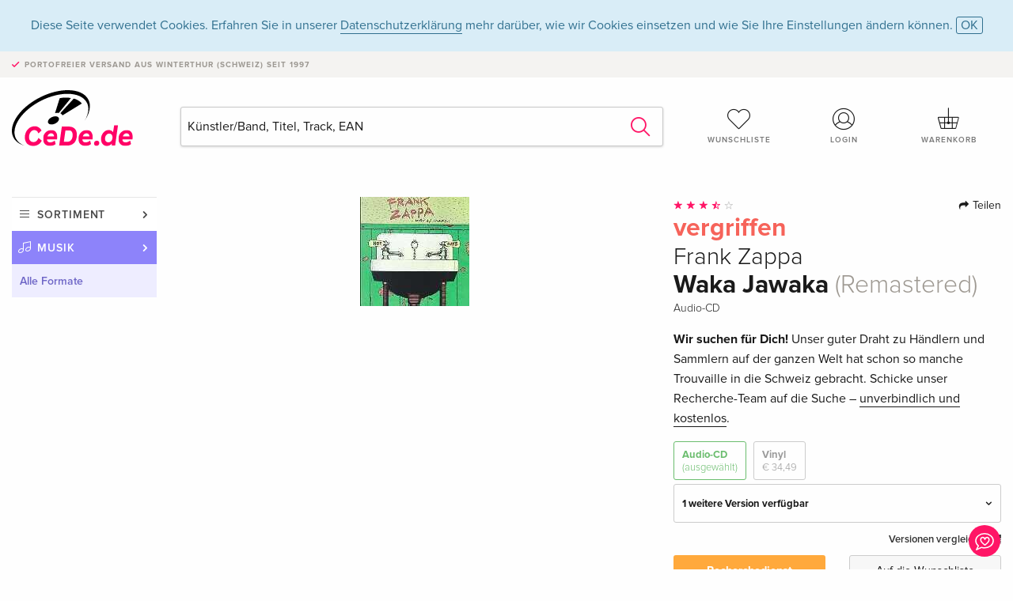

--- FILE ---
content_type: text/html; charset=utf-8
request_url: https://www.google.com/recaptcha/api2/anchor?ar=1&k=6Ld4PXUUAAAAADJ8fn0-nCd8na-T1vHZSfSyLLeQ&co=aHR0cHM6Ly93d3cuY2VkZS5kZTo0NDM.&hl=en&v=PoyoqOPhxBO7pBk68S4YbpHZ&size=invisible&anchor-ms=20000&execute-ms=30000&cb=1h2244sih11g
body_size: 48491
content:
<!DOCTYPE HTML><html dir="ltr" lang="en"><head><meta http-equiv="Content-Type" content="text/html; charset=UTF-8">
<meta http-equiv="X-UA-Compatible" content="IE=edge">
<title>reCAPTCHA</title>
<style type="text/css">
/* cyrillic-ext */
@font-face {
  font-family: 'Roboto';
  font-style: normal;
  font-weight: 400;
  font-stretch: 100%;
  src: url(//fonts.gstatic.com/s/roboto/v48/KFO7CnqEu92Fr1ME7kSn66aGLdTylUAMa3GUBHMdazTgWw.woff2) format('woff2');
  unicode-range: U+0460-052F, U+1C80-1C8A, U+20B4, U+2DE0-2DFF, U+A640-A69F, U+FE2E-FE2F;
}
/* cyrillic */
@font-face {
  font-family: 'Roboto';
  font-style: normal;
  font-weight: 400;
  font-stretch: 100%;
  src: url(//fonts.gstatic.com/s/roboto/v48/KFO7CnqEu92Fr1ME7kSn66aGLdTylUAMa3iUBHMdazTgWw.woff2) format('woff2');
  unicode-range: U+0301, U+0400-045F, U+0490-0491, U+04B0-04B1, U+2116;
}
/* greek-ext */
@font-face {
  font-family: 'Roboto';
  font-style: normal;
  font-weight: 400;
  font-stretch: 100%;
  src: url(//fonts.gstatic.com/s/roboto/v48/KFO7CnqEu92Fr1ME7kSn66aGLdTylUAMa3CUBHMdazTgWw.woff2) format('woff2');
  unicode-range: U+1F00-1FFF;
}
/* greek */
@font-face {
  font-family: 'Roboto';
  font-style: normal;
  font-weight: 400;
  font-stretch: 100%;
  src: url(//fonts.gstatic.com/s/roboto/v48/KFO7CnqEu92Fr1ME7kSn66aGLdTylUAMa3-UBHMdazTgWw.woff2) format('woff2');
  unicode-range: U+0370-0377, U+037A-037F, U+0384-038A, U+038C, U+038E-03A1, U+03A3-03FF;
}
/* math */
@font-face {
  font-family: 'Roboto';
  font-style: normal;
  font-weight: 400;
  font-stretch: 100%;
  src: url(//fonts.gstatic.com/s/roboto/v48/KFO7CnqEu92Fr1ME7kSn66aGLdTylUAMawCUBHMdazTgWw.woff2) format('woff2');
  unicode-range: U+0302-0303, U+0305, U+0307-0308, U+0310, U+0312, U+0315, U+031A, U+0326-0327, U+032C, U+032F-0330, U+0332-0333, U+0338, U+033A, U+0346, U+034D, U+0391-03A1, U+03A3-03A9, U+03B1-03C9, U+03D1, U+03D5-03D6, U+03F0-03F1, U+03F4-03F5, U+2016-2017, U+2034-2038, U+203C, U+2040, U+2043, U+2047, U+2050, U+2057, U+205F, U+2070-2071, U+2074-208E, U+2090-209C, U+20D0-20DC, U+20E1, U+20E5-20EF, U+2100-2112, U+2114-2115, U+2117-2121, U+2123-214F, U+2190, U+2192, U+2194-21AE, U+21B0-21E5, U+21F1-21F2, U+21F4-2211, U+2213-2214, U+2216-22FF, U+2308-230B, U+2310, U+2319, U+231C-2321, U+2336-237A, U+237C, U+2395, U+239B-23B7, U+23D0, U+23DC-23E1, U+2474-2475, U+25AF, U+25B3, U+25B7, U+25BD, U+25C1, U+25CA, U+25CC, U+25FB, U+266D-266F, U+27C0-27FF, U+2900-2AFF, U+2B0E-2B11, U+2B30-2B4C, U+2BFE, U+3030, U+FF5B, U+FF5D, U+1D400-1D7FF, U+1EE00-1EEFF;
}
/* symbols */
@font-face {
  font-family: 'Roboto';
  font-style: normal;
  font-weight: 400;
  font-stretch: 100%;
  src: url(//fonts.gstatic.com/s/roboto/v48/KFO7CnqEu92Fr1ME7kSn66aGLdTylUAMaxKUBHMdazTgWw.woff2) format('woff2');
  unicode-range: U+0001-000C, U+000E-001F, U+007F-009F, U+20DD-20E0, U+20E2-20E4, U+2150-218F, U+2190, U+2192, U+2194-2199, U+21AF, U+21E6-21F0, U+21F3, U+2218-2219, U+2299, U+22C4-22C6, U+2300-243F, U+2440-244A, U+2460-24FF, U+25A0-27BF, U+2800-28FF, U+2921-2922, U+2981, U+29BF, U+29EB, U+2B00-2BFF, U+4DC0-4DFF, U+FFF9-FFFB, U+10140-1018E, U+10190-1019C, U+101A0, U+101D0-101FD, U+102E0-102FB, U+10E60-10E7E, U+1D2C0-1D2D3, U+1D2E0-1D37F, U+1F000-1F0FF, U+1F100-1F1AD, U+1F1E6-1F1FF, U+1F30D-1F30F, U+1F315, U+1F31C, U+1F31E, U+1F320-1F32C, U+1F336, U+1F378, U+1F37D, U+1F382, U+1F393-1F39F, U+1F3A7-1F3A8, U+1F3AC-1F3AF, U+1F3C2, U+1F3C4-1F3C6, U+1F3CA-1F3CE, U+1F3D4-1F3E0, U+1F3ED, U+1F3F1-1F3F3, U+1F3F5-1F3F7, U+1F408, U+1F415, U+1F41F, U+1F426, U+1F43F, U+1F441-1F442, U+1F444, U+1F446-1F449, U+1F44C-1F44E, U+1F453, U+1F46A, U+1F47D, U+1F4A3, U+1F4B0, U+1F4B3, U+1F4B9, U+1F4BB, U+1F4BF, U+1F4C8-1F4CB, U+1F4D6, U+1F4DA, U+1F4DF, U+1F4E3-1F4E6, U+1F4EA-1F4ED, U+1F4F7, U+1F4F9-1F4FB, U+1F4FD-1F4FE, U+1F503, U+1F507-1F50B, U+1F50D, U+1F512-1F513, U+1F53E-1F54A, U+1F54F-1F5FA, U+1F610, U+1F650-1F67F, U+1F687, U+1F68D, U+1F691, U+1F694, U+1F698, U+1F6AD, U+1F6B2, U+1F6B9-1F6BA, U+1F6BC, U+1F6C6-1F6CF, U+1F6D3-1F6D7, U+1F6E0-1F6EA, U+1F6F0-1F6F3, U+1F6F7-1F6FC, U+1F700-1F7FF, U+1F800-1F80B, U+1F810-1F847, U+1F850-1F859, U+1F860-1F887, U+1F890-1F8AD, U+1F8B0-1F8BB, U+1F8C0-1F8C1, U+1F900-1F90B, U+1F93B, U+1F946, U+1F984, U+1F996, U+1F9E9, U+1FA00-1FA6F, U+1FA70-1FA7C, U+1FA80-1FA89, U+1FA8F-1FAC6, U+1FACE-1FADC, U+1FADF-1FAE9, U+1FAF0-1FAF8, U+1FB00-1FBFF;
}
/* vietnamese */
@font-face {
  font-family: 'Roboto';
  font-style: normal;
  font-weight: 400;
  font-stretch: 100%;
  src: url(//fonts.gstatic.com/s/roboto/v48/KFO7CnqEu92Fr1ME7kSn66aGLdTylUAMa3OUBHMdazTgWw.woff2) format('woff2');
  unicode-range: U+0102-0103, U+0110-0111, U+0128-0129, U+0168-0169, U+01A0-01A1, U+01AF-01B0, U+0300-0301, U+0303-0304, U+0308-0309, U+0323, U+0329, U+1EA0-1EF9, U+20AB;
}
/* latin-ext */
@font-face {
  font-family: 'Roboto';
  font-style: normal;
  font-weight: 400;
  font-stretch: 100%;
  src: url(//fonts.gstatic.com/s/roboto/v48/KFO7CnqEu92Fr1ME7kSn66aGLdTylUAMa3KUBHMdazTgWw.woff2) format('woff2');
  unicode-range: U+0100-02BA, U+02BD-02C5, U+02C7-02CC, U+02CE-02D7, U+02DD-02FF, U+0304, U+0308, U+0329, U+1D00-1DBF, U+1E00-1E9F, U+1EF2-1EFF, U+2020, U+20A0-20AB, U+20AD-20C0, U+2113, U+2C60-2C7F, U+A720-A7FF;
}
/* latin */
@font-face {
  font-family: 'Roboto';
  font-style: normal;
  font-weight: 400;
  font-stretch: 100%;
  src: url(//fonts.gstatic.com/s/roboto/v48/KFO7CnqEu92Fr1ME7kSn66aGLdTylUAMa3yUBHMdazQ.woff2) format('woff2');
  unicode-range: U+0000-00FF, U+0131, U+0152-0153, U+02BB-02BC, U+02C6, U+02DA, U+02DC, U+0304, U+0308, U+0329, U+2000-206F, U+20AC, U+2122, U+2191, U+2193, U+2212, U+2215, U+FEFF, U+FFFD;
}
/* cyrillic-ext */
@font-face {
  font-family: 'Roboto';
  font-style: normal;
  font-weight: 500;
  font-stretch: 100%;
  src: url(//fonts.gstatic.com/s/roboto/v48/KFO7CnqEu92Fr1ME7kSn66aGLdTylUAMa3GUBHMdazTgWw.woff2) format('woff2');
  unicode-range: U+0460-052F, U+1C80-1C8A, U+20B4, U+2DE0-2DFF, U+A640-A69F, U+FE2E-FE2F;
}
/* cyrillic */
@font-face {
  font-family: 'Roboto';
  font-style: normal;
  font-weight: 500;
  font-stretch: 100%;
  src: url(//fonts.gstatic.com/s/roboto/v48/KFO7CnqEu92Fr1ME7kSn66aGLdTylUAMa3iUBHMdazTgWw.woff2) format('woff2');
  unicode-range: U+0301, U+0400-045F, U+0490-0491, U+04B0-04B1, U+2116;
}
/* greek-ext */
@font-face {
  font-family: 'Roboto';
  font-style: normal;
  font-weight: 500;
  font-stretch: 100%;
  src: url(//fonts.gstatic.com/s/roboto/v48/KFO7CnqEu92Fr1ME7kSn66aGLdTylUAMa3CUBHMdazTgWw.woff2) format('woff2');
  unicode-range: U+1F00-1FFF;
}
/* greek */
@font-face {
  font-family: 'Roboto';
  font-style: normal;
  font-weight: 500;
  font-stretch: 100%;
  src: url(//fonts.gstatic.com/s/roboto/v48/KFO7CnqEu92Fr1ME7kSn66aGLdTylUAMa3-UBHMdazTgWw.woff2) format('woff2');
  unicode-range: U+0370-0377, U+037A-037F, U+0384-038A, U+038C, U+038E-03A1, U+03A3-03FF;
}
/* math */
@font-face {
  font-family: 'Roboto';
  font-style: normal;
  font-weight: 500;
  font-stretch: 100%;
  src: url(//fonts.gstatic.com/s/roboto/v48/KFO7CnqEu92Fr1ME7kSn66aGLdTylUAMawCUBHMdazTgWw.woff2) format('woff2');
  unicode-range: U+0302-0303, U+0305, U+0307-0308, U+0310, U+0312, U+0315, U+031A, U+0326-0327, U+032C, U+032F-0330, U+0332-0333, U+0338, U+033A, U+0346, U+034D, U+0391-03A1, U+03A3-03A9, U+03B1-03C9, U+03D1, U+03D5-03D6, U+03F0-03F1, U+03F4-03F5, U+2016-2017, U+2034-2038, U+203C, U+2040, U+2043, U+2047, U+2050, U+2057, U+205F, U+2070-2071, U+2074-208E, U+2090-209C, U+20D0-20DC, U+20E1, U+20E5-20EF, U+2100-2112, U+2114-2115, U+2117-2121, U+2123-214F, U+2190, U+2192, U+2194-21AE, U+21B0-21E5, U+21F1-21F2, U+21F4-2211, U+2213-2214, U+2216-22FF, U+2308-230B, U+2310, U+2319, U+231C-2321, U+2336-237A, U+237C, U+2395, U+239B-23B7, U+23D0, U+23DC-23E1, U+2474-2475, U+25AF, U+25B3, U+25B7, U+25BD, U+25C1, U+25CA, U+25CC, U+25FB, U+266D-266F, U+27C0-27FF, U+2900-2AFF, U+2B0E-2B11, U+2B30-2B4C, U+2BFE, U+3030, U+FF5B, U+FF5D, U+1D400-1D7FF, U+1EE00-1EEFF;
}
/* symbols */
@font-face {
  font-family: 'Roboto';
  font-style: normal;
  font-weight: 500;
  font-stretch: 100%;
  src: url(//fonts.gstatic.com/s/roboto/v48/KFO7CnqEu92Fr1ME7kSn66aGLdTylUAMaxKUBHMdazTgWw.woff2) format('woff2');
  unicode-range: U+0001-000C, U+000E-001F, U+007F-009F, U+20DD-20E0, U+20E2-20E4, U+2150-218F, U+2190, U+2192, U+2194-2199, U+21AF, U+21E6-21F0, U+21F3, U+2218-2219, U+2299, U+22C4-22C6, U+2300-243F, U+2440-244A, U+2460-24FF, U+25A0-27BF, U+2800-28FF, U+2921-2922, U+2981, U+29BF, U+29EB, U+2B00-2BFF, U+4DC0-4DFF, U+FFF9-FFFB, U+10140-1018E, U+10190-1019C, U+101A0, U+101D0-101FD, U+102E0-102FB, U+10E60-10E7E, U+1D2C0-1D2D3, U+1D2E0-1D37F, U+1F000-1F0FF, U+1F100-1F1AD, U+1F1E6-1F1FF, U+1F30D-1F30F, U+1F315, U+1F31C, U+1F31E, U+1F320-1F32C, U+1F336, U+1F378, U+1F37D, U+1F382, U+1F393-1F39F, U+1F3A7-1F3A8, U+1F3AC-1F3AF, U+1F3C2, U+1F3C4-1F3C6, U+1F3CA-1F3CE, U+1F3D4-1F3E0, U+1F3ED, U+1F3F1-1F3F3, U+1F3F5-1F3F7, U+1F408, U+1F415, U+1F41F, U+1F426, U+1F43F, U+1F441-1F442, U+1F444, U+1F446-1F449, U+1F44C-1F44E, U+1F453, U+1F46A, U+1F47D, U+1F4A3, U+1F4B0, U+1F4B3, U+1F4B9, U+1F4BB, U+1F4BF, U+1F4C8-1F4CB, U+1F4D6, U+1F4DA, U+1F4DF, U+1F4E3-1F4E6, U+1F4EA-1F4ED, U+1F4F7, U+1F4F9-1F4FB, U+1F4FD-1F4FE, U+1F503, U+1F507-1F50B, U+1F50D, U+1F512-1F513, U+1F53E-1F54A, U+1F54F-1F5FA, U+1F610, U+1F650-1F67F, U+1F687, U+1F68D, U+1F691, U+1F694, U+1F698, U+1F6AD, U+1F6B2, U+1F6B9-1F6BA, U+1F6BC, U+1F6C6-1F6CF, U+1F6D3-1F6D7, U+1F6E0-1F6EA, U+1F6F0-1F6F3, U+1F6F7-1F6FC, U+1F700-1F7FF, U+1F800-1F80B, U+1F810-1F847, U+1F850-1F859, U+1F860-1F887, U+1F890-1F8AD, U+1F8B0-1F8BB, U+1F8C0-1F8C1, U+1F900-1F90B, U+1F93B, U+1F946, U+1F984, U+1F996, U+1F9E9, U+1FA00-1FA6F, U+1FA70-1FA7C, U+1FA80-1FA89, U+1FA8F-1FAC6, U+1FACE-1FADC, U+1FADF-1FAE9, U+1FAF0-1FAF8, U+1FB00-1FBFF;
}
/* vietnamese */
@font-face {
  font-family: 'Roboto';
  font-style: normal;
  font-weight: 500;
  font-stretch: 100%;
  src: url(//fonts.gstatic.com/s/roboto/v48/KFO7CnqEu92Fr1ME7kSn66aGLdTylUAMa3OUBHMdazTgWw.woff2) format('woff2');
  unicode-range: U+0102-0103, U+0110-0111, U+0128-0129, U+0168-0169, U+01A0-01A1, U+01AF-01B0, U+0300-0301, U+0303-0304, U+0308-0309, U+0323, U+0329, U+1EA0-1EF9, U+20AB;
}
/* latin-ext */
@font-face {
  font-family: 'Roboto';
  font-style: normal;
  font-weight: 500;
  font-stretch: 100%;
  src: url(//fonts.gstatic.com/s/roboto/v48/KFO7CnqEu92Fr1ME7kSn66aGLdTylUAMa3KUBHMdazTgWw.woff2) format('woff2');
  unicode-range: U+0100-02BA, U+02BD-02C5, U+02C7-02CC, U+02CE-02D7, U+02DD-02FF, U+0304, U+0308, U+0329, U+1D00-1DBF, U+1E00-1E9F, U+1EF2-1EFF, U+2020, U+20A0-20AB, U+20AD-20C0, U+2113, U+2C60-2C7F, U+A720-A7FF;
}
/* latin */
@font-face {
  font-family: 'Roboto';
  font-style: normal;
  font-weight: 500;
  font-stretch: 100%;
  src: url(//fonts.gstatic.com/s/roboto/v48/KFO7CnqEu92Fr1ME7kSn66aGLdTylUAMa3yUBHMdazQ.woff2) format('woff2');
  unicode-range: U+0000-00FF, U+0131, U+0152-0153, U+02BB-02BC, U+02C6, U+02DA, U+02DC, U+0304, U+0308, U+0329, U+2000-206F, U+20AC, U+2122, U+2191, U+2193, U+2212, U+2215, U+FEFF, U+FFFD;
}
/* cyrillic-ext */
@font-face {
  font-family: 'Roboto';
  font-style: normal;
  font-weight: 900;
  font-stretch: 100%;
  src: url(//fonts.gstatic.com/s/roboto/v48/KFO7CnqEu92Fr1ME7kSn66aGLdTylUAMa3GUBHMdazTgWw.woff2) format('woff2');
  unicode-range: U+0460-052F, U+1C80-1C8A, U+20B4, U+2DE0-2DFF, U+A640-A69F, U+FE2E-FE2F;
}
/* cyrillic */
@font-face {
  font-family: 'Roboto';
  font-style: normal;
  font-weight: 900;
  font-stretch: 100%;
  src: url(//fonts.gstatic.com/s/roboto/v48/KFO7CnqEu92Fr1ME7kSn66aGLdTylUAMa3iUBHMdazTgWw.woff2) format('woff2');
  unicode-range: U+0301, U+0400-045F, U+0490-0491, U+04B0-04B1, U+2116;
}
/* greek-ext */
@font-face {
  font-family: 'Roboto';
  font-style: normal;
  font-weight: 900;
  font-stretch: 100%;
  src: url(//fonts.gstatic.com/s/roboto/v48/KFO7CnqEu92Fr1ME7kSn66aGLdTylUAMa3CUBHMdazTgWw.woff2) format('woff2');
  unicode-range: U+1F00-1FFF;
}
/* greek */
@font-face {
  font-family: 'Roboto';
  font-style: normal;
  font-weight: 900;
  font-stretch: 100%;
  src: url(//fonts.gstatic.com/s/roboto/v48/KFO7CnqEu92Fr1ME7kSn66aGLdTylUAMa3-UBHMdazTgWw.woff2) format('woff2');
  unicode-range: U+0370-0377, U+037A-037F, U+0384-038A, U+038C, U+038E-03A1, U+03A3-03FF;
}
/* math */
@font-face {
  font-family: 'Roboto';
  font-style: normal;
  font-weight: 900;
  font-stretch: 100%;
  src: url(//fonts.gstatic.com/s/roboto/v48/KFO7CnqEu92Fr1ME7kSn66aGLdTylUAMawCUBHMdazTgWw.woff2) format('woff2');
  unicode-range: U+0302-0303, U+0305, U+0307-0308, U+0310, U+0312, U+0315, U+031A, U+0326-0327, U+032C, U+032F-0330, U+0332-0333, U+0338, U+033A, U+0346, U+034D, U+0391-03A1, U+03A3-03A9, U+03B1-03C9, U+03D1, U+03D5-03D6, U+03F0-03F1, U+03F4-03F5, U+2016-2017, U+2034-2038, U+203C, U+2040, U+2043, U+2047, U+2050, U+2057, U+205F, U+2070-2071, U+2074-208E, U+2090-209C, U+20D0-20DC, U+20E1, U+20E5-20EF, U+2100-2112, U+2114-2115, U+2117-2121, U+2123-214F, U+2190, U+2192, U+2194-21AE, U+21B0-21E5, U+21F1-21F2, U+21F4-2211, U+2213-2214, U+2216-22FF, U+2308-230B, U+2310, U+2319, U+231C-2321, U+2336-237A, U+237C, U+2395, U+239B-23B7, U+23D0, U+23DC-23E1, U+2474-2475, U+25AF, U+25B3, U+25B7, U+25BD, U+25C1, U+25CA, U+25CC, U+25FB, U+266D-266F, U+27C0-27FF, U+2900-2AFF, U+2B0E-2B11, U+2B30-2B4C, U+2BFE, U+3030, U+FF5B, U+FF5D, U+1D400-1D7FF, U+1EE00-1EEFF;
}
/* symbols */
@font-face {
  font-family: 'Roboto';
  font-style: normal;
  font-weight: 900;
  font-stretch: 100%;
  src: url(//fonts.gstatic.com/s/roboto/v48/KFO7CnqEu92Fr1ME7kSn66aGLdTylUAMaxKUBHMdazTgWw.woff2) format('woff2');
  unicode-range: U+0001-000C, U+000E-001F, U+007F-009F, U+20DD-20E0, U+20E2-20E4, U+2150-218F, U+2190, U+2192, U+2194-2199, U+21AF, U+21E6-21F0, U+21F3, U+2218-2219, U+2299, U+22C4-22C6, U+2300-243F, U+2440-244A, U+2460-24FF, U+25A0-27BF, U+2800-28FF, U+2921-2922, U+2981, U+29BF, U+29EB, U+2B00-2BFF, U+4DC0-4DFF, U+FFF9-FFFB, U+10140-1018E, U+10190-1019C, U+101A0, U+101D0-101FD, U+102E0-102FB, U+10E60-10E7E, U+1D2C0-1D2D3, U+1D2E0-1D37F, U+1F000-1F0FF, U+1F100-1F1AD, U+1F1E6-1F1FF, U+1F30D-1F30F, U+1F315, U+1F31C, U+1F31E, U+1F320-1F32C, U+1F336, U+1F378, U+1F37D, U+1F382, U+1F393-1F39F, U+1F3A7-1F3A8, U+1F3AC-1F3AF, U+1F3C2, U+1F3C4-1F3C6, U+1F3CA-1F3CE, U+1F3D4-1F3E0, U+1F3ED, U+1F3F1-1F3F3, U+1F3F5-1F3F7, U+1F408, U+1F415, U+1F41F, U+1F426, U+1F43F, U+1F441-1F442, U+1F444, U+1F446-1F449, U+1F44C-1F44E, U+1F453, U+1F46A, U+1F47D, U+1F4A3, U+1F4B0, U+1F4B3, U+1F4B9, U+1F4BB, U+1F4BF, U+1F4C8-1F4CB, U+1F4D6, U+1F4DA, U+1F4DF, U+1F4E3-1F4E6, U+1F4EA-1F4ED, U+1F4F7, U+1F4F9-1F4FB, U+1F4FD-1F4FE, U+1F503, U+1F507-1F50B, U+1F50D, U+1F512-1F513, U+1F53E-1F54A, U+1F54F-1F5FA, U+1F610, U+1F650-1F67F, U+1F687, U+1F68D, U+1F691, U+1F694, U+1F698, U+1F6AD, U+1F6B2, U+1F6B9-1F6BA, U+1F6BC, U+1F6C6-1F6CF, U+1F6D3-1F6D7, U+1F6E0-1F6EA, U+1F6F0-1F6F3, U+1F6F7-1F6FC, U+1F700-1F7FF, U+1F800-1F80B, U+1F810-1F847, U+1F850-1F859, U+1F860-1F887, U+1F890-1F8AD, U+1F8B0-1F8BB, U+1F8C0-1F8C1, U+1F900-1F90B, U+1F93B, U+1F946, U+1F984, U+1F996, U+1F9E9, U+1FA00-1FA6F, U+1FA70-1FA7C, U+1FA80-1FA89, U+1FA8F-1FAC6, U+1FACE-1FADC, U+1FADF-1FAE9, U+1FAF0-1FAF8, U+1FB00-1FBFF;
}
/* vietnamese */
@font-face {
  font-family: 'Roboto';
  font-style: normal;
  font-weight: 900;
  font-stretch: 100%;
  src: url(//fonts.gstatic.com/s/roboto/v48/KFO7CnqEu92Fr1ME7kSn66aGLdTylUAMa3OUBHMdazTgWw.woff2) format('woff2');
  unicode-range: U+0102-0103, U+0110-0111, U+0128-0129, U+0168-0169, U+01A0-01A1, U+01AF-01B0, U+0300-0301, U+0303-0304, U+0308-0309, U+0323, U+0329, U+1EA0-1EF9, U+20AB;
}
/* latin-ext */
@font-face {
  font-family: 'Roboto';
  font-style: normal;
  font-weight: 900;
  font-stretch: 100%;
  src: url(//fonts.gstatic.com/s/roboto/v48/KFO7CnqEu92Fr1ME7kSn66aGLdTylUAMa3KUBHMdazTgWw.woff2) format('woff2');
  unicode-range: U+0100-02BA, U+02BD-02C5, U+02C7-02CC, U+02CE-02D7, U+02DD-02FF, U+0304, U+0308, U+0329, U+1D00-1DBF, U+1E00-1E9F, U+1EF2-1EFF, U+2020, U+20A0-20AB, U+20AD-20C0, U+2113, U+2C60-2C7F, U+A720-A7FF;
}
/* latin */
@font-face {
  font-family: 'Roboto';
  font-style: normal;
  font-weight: 900;
  font-stretch: 100%;
  src: url(//fonts.gstatic.com/s/roboto/v48/KFO7CnqEu92Fr1ME7kSn66aGLdTylUAMa3yUBHMdazQ.woff2) format('woff2');
  unicode-range: U+0000-00FF, U+0131, U+0152-0153, U+02BB-02BC, U+02C6, U+02DA, U+02DC, U+0304, U+0308, U+0329, U+2000-206F, U+20AC, U+2122, U+2191, U+2193, U+2212, U+2215, U+FEFF, U+FFFD;
}

</style>
<link rel="stylesheet" type="text/css" href="https://www.gstatic.com/recaptcha/releases/PoyoqOPhxBO7pBk68S4YbpHZ/styles__ltr.css">
<script nonce="uL4yj8-LH6cwf8NnqQ3v0A" type="text/javascript">window['__recaptcha_api'] = 'https://www.google.com/recaptcha/api2/';</script>
<script type="text/javascript" src="https://www.gstatic.com/recaptcha/releases/PoyoqOPhxBO7pBk68S4YbpHZ/recaptcha__en.js" nonce="uL4yj8-LH6cwf8NnqQ3v0A">
      
    </script></head>
<body><div id="rc-anchor-alert" class="rc-anchor-alert"></div>
<input type="hidden" id="recaptcha-token" value="[base64]">
<script type="text/javascript" nonce="uL4yj8-LH6cwf8NnqQ3v0A">
      recaptcha.anchor.Main.init("[\x22ainput\x22,[\x22bgdata\x22,\x22\x22,\[base64]/[base64]/[base64]/[base64]/[base64]/[base64]/[base64]/[base64]/[base64]/[base64]\\u003d\x22,\[base64]\\u003d\x22,\[base64]/DgkzDkGzDhiDCl3cOGWF/[base64]/[base64]/CqSTDjcKdwpbDhGM+E8KMw5TDm8KkFFQIHT7CosKDaiLDhcOrYsOMwobCuRFABcKlwrYqKsO4w5dUX8KTB8K4d3N9wpXDpcOmwqXCgHkxwqpjwoXCjTXDg8Kqe1VLw49Pw61DES/[base64]/DiU8ePErCocOCwpM+VWzCmH7CmULDnTgnw6dow6PDhMKMwr/CpMKxw7PDjmPCn8KuOk7CucO+G8KDwpcrLMKgdsO8w4EGw7IrFyPDlATDuXs5Y8KBPnjCiC/Dp2kKeDJuw60Jw6cTwrY5w4bDj1TDvsKSw6InUsKsKWnCoDQjw7rDpsOLWEh7TMKtNcOueGDDjMKbGBRnw7w7O8KSN8Khfk5KH8OLw6DDoHsswpAJwqrCsEnCiQ/[base64]/DhCwhwoEqPzBmRyNeA1PChsKlXMOnMsK3w6TDkwrCiQTDtMOvwqnDiUJ6w4/CocOEw6ACHMKkQ8OJwo7CkwHChCXDnBQmRsKvNFfCtkotL8KEw4Eqw4JGS8KfSAkTw4rCsjpzcSonw7/Dl8KxKD3ChcO+wprDs8Osw5E7I3l7wrTChMKYw5FSA8Kvw67DpcK4CMKjwrbCncKDwrXClGk1NsKawrZ3w6JMEsO+wprClcKmETDCv8OvdCTCpsKDAijDlcOlwovDt1bDuSrCscOVwqVmw7rCl8OWeTrDohbDoCHDp8KzwrPDjUnDiWwGw6tkI8OwbMOFw6jDpmTDqR/Doj7DpRBrAHoMwrMew5vCmwdtGsOoNcOqw4BNeC0fwpYcUFbClDPDt8O1w4TDlsKPwowvwo0ww75fdMOLwooawqvCo8Klw7MVw6zDpcKiWcK9W8K9BsO3Fm54wqsdw5gkDsOTwoszAjTDgsK5NcKbZgvDmsO9wpPDiH/CisK4w6c2wqk6wpkLw7nCvTYLO8KWdFteCsKmw7BaQxYjwr/CsxPDjRVSw6XCnmfDn0nCpGdGw7l/wozDi35xCjDCjWXCm8OvwqxqwrlpDsKyw6fDmGTDnMO/wqpxw6zDoMOrw4bCnybDncKLw7E2WsOCVAHClcOPw79dZEtjw6YuacOJwqzCjVDDicO+w7HCvhjCnsO6WW/Dg0XCkgTCnxVGP8KRSsKRbsKmQ8Kxw6BGdMKnZ0FowqxCHcKrw77DsjspM0NDW3cyw67DvsKbw4EcXcOBBTwQWDd4UcKTLXlNAAdvMyhqwowdY8O5w4U/wo/CjcO/wppsa3FDEMKew6ZQwoDDjcOEaMOQY8Ohw7/CpMKTBVYqwqTClcKnDcKhQcK/wp3ClsOgw4RHdFkVWMOJdgRdLlwAw4XCvsKZZ2NRZEVLP8Kfwppmw7lCw7MUwp4Nw4bCm2c+JMOlw6onWsOXwqjDqicdw77DpCjCmsKdb2nCksOkZyc2w5Zcw6t7w4RCUcKbb8OZDnvCl8OLOsK8en06dsOlwow3w6pmHcOJT0Eawq3Cum0qKsKTInnDhWTDmMKvw4/CnUF7asK6JcKDLVTCmsOUPXvCncOjdzfClMKLfzrDrcKKLVjCnA3Dt1nCoQXDnCrDty8Cw6fCq8OHU8Oiw4oHw5FLwqDCjsK3FkNvJw1Jwr3Di8OZwokBwojCpGTCsxwlCmXChcKBfgHDhcKRG3zDg8OGSl3Dr2nDrcOiKn7CnB/CtcOgwqI0b8KLW1lCwqRVwqvCtcKZw7REPQEOw4fDqMKrGcOrwrnCisOvw6VKwpotHyJELB/DiMKEZUbDgMKAwoDDgmDDvAvCnMKmfsKJw6FZw7bCr2p/YltTw5zDsDnCmcKUwqDClHYAw6pHw51iMcOnwqrDo8KBVMK5w4sjw5BGw7Qnf2VCMBzCll7Dv0nCt8O7HsKPACgSw6lyNsOxQiRaw7jDk8K/RmLCisK4GWYYEsKcVMO6M0HDsXoNw4d0bFfDiQpRCUHCiMKNOMOnw6jDt1MWw7sMwoETwr/DlyYowofDlsOPw7l5wqbDg8Kfw6kzeMOewp/[base64]/DpVfDqsKbwojCvsKdwr0kYcKdBVrDvcKKJcKMbcOaw7DDvy8PwqVHwplueMKaFh3DrcKjw6LDr3XDgMKOwpjCuMOGEgkNw7/DocOIwojDljxAw5xdLsKDw6B0f8O3woR/w6VAVWAHZVbCiGNBfAURw4Z4w6DCpcK2w5DDs1ZEw4oWw6MjEkh3wrzDnsOJBsKMU8KyKsK3Ul9FwowjwoHCg1/CiA3DrnIiB8OEwqZ/NsOrwpJYwpjDhFHDnms+wrTDv8Ouwo3CqcO+HsKSwpTDssKxw6tpbcKNK2oww73ChMOowoDCnmlVIzk5GsKsJG7DkMKeQznDo8KRw6/DvsKnwpzCrcOcUcKuw5jDocOoQcK7XsOKwqcLDEvCj0VKdsKMw5bDjsOgRcO/[base64]/DuwxrO8KJw64JcGfClxEGw5hEPWFHw6nCg3AHwqLDgMODDcKZwqPCgCHDnng5w4XDuAB3NxJrGnnDoCZ6L8OwdB/[base64]/bsKgw67DvFbDrkzCoMK2asKrw5FgwoHDk0pVXk/DvCbCvVBOT3BQwpjDonrCg8O7IxvCu8KiRsK5UsKsY0/Ck8Kkw77DmcKzFhrCpD/Ds0k2wp3Cu8OJw7rCv8Kmwqh2R1vCtcKSwrArL8KWw6DDjT3Dp8OcwprDqWpdVcKSwqEbCsK6wqzCi2d5OnrDkWpnw5XDsMKZwosBcHbCvhRkw6XCk2MdK2LCpTpaScK2wo9dI8OgdxJtw53CmcKow53Dp8K7w6LDmU/CisO/w6nCshHCjMOVw4zDncOmw7dpPgHDqsK2w5vDmsOBJzE6Pm/DlMKcw7kbbsOxYMO/w7NresKPw5N+wrbCucO5w43Dr8KXwpDCpV/DvDvCj3zDrMO8X8K5VcOseMOZwo3Dn8OVAEDCqU9Hw6Akwow3w5/CscK0wq1/wp/ClVU+LVg3wo5sw4TCrR7DpUd9wr/Dox5QHQHCjUtdw7fCrDjDlMK2SkthQMOIw4nCl8Ogw6ReG8Ksw5DCuQ3CojvDnFYVw6hNUkw9w44vw7Mgw5IyTcKQeD/Dl8OGRQHDlHXDqAXDvcKjeg0bw4LCssKSeDvDo8KCbsOCwp5GKsOfwr05WUxMWAwgwrbCt8OwX8K4w6jDk8KhJcOEw68XfMOyJnfCi1fDnmvCrsKQwrPCl1AUwpAZNsKcP8KUKcK6Q8OlQRLCnMOkwoAScSDCsgI/w4PCqDklw6x0Z2F+w5Ujw4Rfw6PCnsKZUsKGfRgyw5kRPcKPwobCv8OBZXnCtXsjw7cfw4TCu8OjNnfDg8OAS0XDoMKEwpfCgsOHw7TCn8KtXMOQKHPDncK9AcK9w4oWRQDCk8OAw445dsKbwqzDtzQLTMODUMKewr/DscKwHX7DsMOpQ8KmwrLDlizCm0TDusKPTl06wovDjcKMbmcFwpw2w6sITcOmw7MQb8KtwqPDjyXCnDg8HsKfw5DCpjpxw43Ciw1Jw4tDw4Iiw4gYdQHDgUHDgnfDm8OtP8OvNMK8w57CjMKswrEow5TDjsK2DcOfw4h0w7FpYhI4CRwfwr/CjcKFDBrDt8KVVsKoAsKJBXXCv8OtwrfDgVUZUw3DgMOFX8O/[base64]/w4JjY8Oew5XCuCLDp8KAX07DvizDrsKfS8KbwqXDkcOzw6tDwpYBw5Z3w5QTwr3CmF9Uw67CmcKGQXsMw7ZqwpI7w6gzw7teNcKKwqHDogZ0J8OSBcO7w7TCkMOIYgzDvkjDmMOCRcKKWmbDp8O6wozDp8KEWCLDtUUcwoMyw47CvXZRwpM0eA/DjMKaWMOawp3CkjEuwqY4IjrCkwjCmw4FJMOTLQLDsirDsVDDm8KPb8K8V2jChsOPIQ4Ob8KvV2PCsMKKbsOGacKkwol1dQ/DoMKHHcOQP8KwwqnCs8KqwrrDqCnCu0ceeMOPbWDDn8Kuw7NXwpbCgcKyw7rCnCRbwp5AwpnCqEPDgzZUGnVFFsOPw57DssO8HcKqUsO2TsOjZyxBRBFGB8KpwrUvGxbDisKjwqfCviErw7HCpERrMMK+aRzDi8KSw63DgsOkEy9+CMKmX1DCmyIdw4rCvcK3C8OXwo/Dty/CsU/[base64]/[base64]/CvjbCh3bDnMKUwox4GcOKR8KuwrpRRXbCvWordsOcwqsyw7bDgVvCiGHDn8Oew4DDnnDCssO4w7LDrcK1F2F0C8KCwrTCqsOqSHjDl3/CvsKxeyDCt8KzdsOCwr3DiF/Dv8OvwqrCl1Jjw6Ivw73Cj8O6wpnCrmtJUCvDjETDh8KlI8KsHDpFNigKacO2wqNKwqDDo1FSw5FZwrR8MEZZw5E2ByPCo3/DlzB5wrZzw5DCjsKgZcKRJig9wr7Cl8OkHDp6wooQw5RMZBzDn8Ocw54YY8OewofDghQELMKBwpDDpUlPwox3CMOPcl7CoF3DhMOEw7dnw5HCkcO+wpbCpMK9b0PDjcKQwrQyKcOGw5XDqXskwp8wFzs/wo5ww6/DgMONRgQUw6ZOw77DpMKgO8KTwo9lw6sGXsKdwoohw4bDhzl7eytFwr5kw4HDhsOlw7DCllcnw7Zvw4zDnxbDgsOHwowOE8OqEz7DlGgJcyzDp8OXLsOzw75hQFvCpgEVZsOgw77CvcOZw4jCkcKYw6fCjMO2NB/CrMK0W8KEwoTCsURpAcOWw6TCt8KFwqnDoV3Co8K6TzFMO8KbDcKCAH1JcsKyeVzDicKKURIBw7hcTGUiw5zCn8KMwpDCscOZYzocwrolwqsVw6LDsRdzwrYewrHChcO/ZMKhwo/CgnLCucOwYEcIesK6w4rCh307bCHDn1rDhStRwrXDkcKRfU7DvxYtCsOJwq7Dr2rDg8O3wrF4woxAA28oHV5eworCgcKTwql3InrCpT3DvsOpw4rDvwzDqcOqBQ3DjMKfF8KoZ8KZwqjCryHChcK3w6zDrA3Dq8ORw6/DjsO1w4wRw6s3bMOfcAvCuMOGw4PCgzLDo8O0wrrDh3pBAMOBwq/DiifDuSPCucKyCWHDnzbCqMOfe3XCvXo+WMKYwonCmhkxby/CiMKKw6AOdHwawr/DuADDp2l3E3towpbCl1ofalMeKQrCpANtw4bDgA/ClBzDuMOkwrXDrXUhwolvYsOqwpPDnMK2wpHDqR8Kw7FWw7DDhcKALF8GwovDqcONwoLCnwrCj8OaIElDwqFgbSoVw53DmUA3w4hjw78fcMKQdXwZwrhHKsOAwqlTLcK2wr7DpMObwolIw7vCgcOPX8K6w7/[base64]/Cs8OAwokXVMOeYwPDpMO2Shxrwp5KX17Di8KUw7fDt8OiwoMqT8KNYQsow4MPwpBmw7rDl2wZHcKhw4vCqsObw7rDhsKww5TDjFwKwpjCoMOSwrBaUcK4w49dw7rDq2fCt8KMwonCjFNpw7ZPwonCsQjDssKIw6J9PMOSwq7Do8O/Vx3ClQNvwp/[base64]/V8Oaw73DpC0Rw5DDpMKXQcKiw4fDicKkwpTDrMKywp/Dr8Kww6HCrTbDlynCl8KOwoMpJcO1w4UbLHvCjgAhPzvDgsOtasKacsOlw7TDpDNkXMOsDnDDr8OvfsOAwr40woV0wpEkOMKfw595T8OraDtHwp9bw5nDlx/[base64]/w6V6w5kjw7fCqGjDhcOvUnvDhVQNMgjDpcONw7LCrsKkYHpVw7rDlsKuwo5kwpZAw6xzEmTDpU/DgsOTwqPDjMKbwqs0w67CpBjCl0pAw5PCosKnb0Raw7IWw6fCqUNVK8OZbcOqCsOLXsOUw6bDslDDtMKww6TDqwpPLsKxJMKiHWHDiVp6bcK0C8K1wrPDjiNbAyDCkMOvwo/DqcOzwpscHhjCmBTCj0QyYXx6wop0IsOow7fDm8K7woHChsOAw4XDqcKZG8KrwrENEsKGfxEIYRrCksKUw4p/[base64]/[base64]/[base64]/DiyxRwrY2CmvCh8KWNMOxV8K7wqDDssONwoDChSPDo2ELw7HCnsK6wqZ/TcKuMEXCocKkDFjDpyoNwqkQwpN1HBXCg2Qhw4XCi8K1w6Ubw5snw6HCjU9wW8K2w48sw4F8woInag7CoVrDuAURw7fDgsKCw6XCpmMqwqZqOC/DlBvDgcKKX8Oiwr/[base64]/CusONw4fCnCjCosKzwpzDnEHDtHfCrsO0woTDgcKRFsOKEMOBw5YpJ8KMwq8hw4LCisK2ccOhwofDvFNewoTDhUgSw6FXwojCkRoHwrjDqcKRw5Z+LsK6X8OsWz/CjQgITnwtMsOPUcKFw6otHUfDrDjCs3XCqMO+wrLDvxcjwqfDtXTCoxLCksKiVcOLV8K0w7LDncOJVcOEw6LCscK6IcK6w5RUw7wXIcKCEsKlRcO2w4AABUPDkcORw5rDqlx6JmzCqMO3VsOwwoZDOsKWw4TDjMKgwobCqcKiwoLCszDCj8OyQMKUAcKdUMO/woIMD8OQwoEXw61Qw5I+e07ChcK0bcOfUA/[base64]/Cg3FNdcOHZsKYbVMEwrgNw7HDlsOIC8OPwpc3w7g9ZcKbw7s+RAhIA8KZCcK6w7DDs8OnBMOybkXDkF9RFn4Mc05VwqrCtcOcM8KJOMKww7LDszTCnFPCjQJNwolEw4TDgXsoERFsUMOBSDFww5LCgHPCoMKyw7tywrLCnMK/[base64]/DkkjDk2/[base64]/DvxLCt3hNwqJALDNkw7hxw6TDocKXM2vCtArCgcOhOQLChiTCucOpwrRdwpXDv8OALmLDt2UrKHTDq8Oiw6TDqsO+w4wAZcOoXsKqwpt6WmtuUcKQw4Eqw7ZXO1IWPG4JUcOww78iXTZRX1TDuMK7f8KmwqTCiWbDjsKAGyHCnR7Dk3pzVcOHw5khw4zDvMKWwr5/w49Rw4oMTFUkLGQ+F1fCtMKbe8KQWA4jD8OnwrgGT8Ovw5s4acKAJApjwqNzJsOFwqHCn8O3GTF6wqlkw7bCoSPCqMKyw6J/[base64]/A8OMw4E/GE4qwpksacKDwpPDusOIdR3DusK0w5FGKlzCoR4zwqIlwppEOMKWwpnCojVKScOBwpQ8wr/[base64]/DvkYzw7ViWmFOM8KMMcK2Z8OxwpnCqMKDwofCo8KzN14ew7tnI8OPwqTCkmsXasOGV8OXBcO5w5DCosOww7HDrEkpTcO2H8O/QCMqwp3Co8KsCcO/aMK8QUtBwrLCmnN0Lkwhwp7CoT7DnsKYw5DDp3jCgMO2Bw7DvcO+NMK/w7LCkxJfHMKQacOGJcKmPsOdwqPCvGfCtsKWIyU+wqFLJ8KSCDc/B8KsIMOrw5PCusKLw4vDhMK/[base64]/ChwDCtsKswr3Dj8ODIsKkdMOjwrsiLcK1wr5nw6V6woBAwpZ4B8OOw5jClj/CgcK9c08iP8KXwqrCvih1wr9JS8KAR8OwIjnCl34RDHfCjGl5wowEU8KIIcK1w6bDn1PCkxnDgMKFfMKowovCtzrDtQ/CkEDDujxMPcOBw7zCvCtYw6IFw4bDmmpgLisyGgdcw5/DkznCmMOBDzvCkcO4aiF8woQDwqVewqtewo3CsQ81w5TCmS/Co8ONeUPCiH5OwoXClgkYJXDClCAiTMKOcETCsEEqw5rDmMKBwrQ9aXbCv10lPcKDM8Ofw5DDmk7ChFbDlsKieMKPw4jCh8OLw6JxByPDvcK/AMKdwrtRbsOpw4shw7DCr8KCIMKdw7EQw61/[base64]/w5nDgsK5P8OZJcONT8KGw5FOHTJywpRXPU3CgAPCscKRw5w9wrsWwqE5LXrCrcK8fSpmw4nDgcODwoN1wrLDmMO3wopcYzN7w5AYw7bDtMKNMMOAw7Joa8K5wrlQAcOXw5RCIzDCmBnClAPCgcKPc8OxwqPDiRR5wpQMw7E7w4xawqxCwod9w6AKw6/[base64]/DlmTDtGvCnVnCrAnCuDbDg8KIw40KQcKle3nDsi/CnsOvQsObQXzDoRjChVTDqgjCosOuIgVFwrpew5fDjcKmw6zDp0XCicO6wrvDicOtISLCjS/Do8OrfsK6bsOEU8KofcK+w43DmMOEw7VnRFvDtQ/CssONUMKiwojCo8OeOX0hU8OMw45DVSFYwoB5JjXCh8O5HcK5woIYX8O+w6QNw7XDocKTw73Dq8KXwqTCqcKgU0zCqQ8ewq/CiD3CmHzCiMKCHcOewoB/LMKyw4JbUcKcw5NvISUVw41IwrXCrcKhw6XDrMKHfRI1ScOwwqLCuX3Di8OYX8KJwpHDgMO6wrfCix7DosOswrp3JcKTIHEXM8OKEFrDsnE5S8ObG8KowrVpEcOmwp/DjjdyIB0nwogzw5PDucKOwpDCocKaTwUMbsKdw6NhwqvDkVhoUsKlw4fCvcOTJWxRFsOHwppowpPCk8OON2bCmB/[base64]/UG7DkmfDgMKnOMK5wqA6w4bDmMOmw6TCicK4IWbDuMOqJV/DncKkw7DCkMKaa0DClsKBU8KHwpsDwqrChcK+ZRfChGZ4QsK3wp7CuB7Cn1tEQ1DDhcO+Z0fCnFTCi8OFCgh4NFvDp1jCtcOJewrDlQvDssOXbMO1woMfw5jDoMKIwrxTw7bDrS1EwqDCvhTDsBvDo8O2w7gEdxrClsKZw5XDnAvDh8KJMMO3wpI+I8OABU/CvMKZwpHDs3LCg0Rkw4I7HG5gVUwmw5onwonCqWVxHMKgwolhW8Khw7PCrsOOwqDDvyxowr8mw48Bw6pgZAHDhCc+JcKqwo7DqDPDmgdBPlXCv8OXFcOYw63Dr13CglVCw6g9wqDDiTfDly/ChsOYC8OOwrU9PF/CtsOsDsKnVcKJQ8OUb8O3EsKfw5LCql9+w45SYlM6wo5IwrwlNEZ5OMKmBcOTw7jDgsKaLVLCiBZIUz7DkQ/[base64]/w6vCiztOwqDDpwbDrcOOWVxBwphLU007w55AUcKKfMK7w45xKsOkBjzDtX4UKBPDp8KQDsO2eGIUaCzCq8OWcWTCk2fCg1HCrGQ/wprCssOhPsOQwovDkcOJw4fDo1Msw7PDqjXDogjCuhlxw7A8w7XDrsO/[base64]/wqpcwrYPw5YGPsKMbsKIc8OzwrY8w6wJwr/DlktUwqoow5XCnAbCkmYKVRNTw7N3KcKowojCtMO9wrXDjMKRw4MCwqg8w6Rxw4knw6zCjgTCksKPdsKvZmw/[base64]/[base64]/IWzDqcO1wp4mb1A7wrbCnEpqAkMYw7pKXcKifcO+H1B/SMOCCSPDiHPCjjUAQAxXe8OXw6XCp2Nyw6AqLkkwwr9TelrDpiHDgsOVLnFJa8O2L8Oqwq8YwqbCk8KAdDdnw6jDhnxtwppHBMO/dAg6bFUGZcK/w63Do8OVwrzChMOqw7lTwqRmaSrCp8KuMHDDjG0awqw4LsKLwojDjMOYw77DrMKqw4YnwpoYwrPDrMOGL8KvwojDgw99SmTDncKdw4JXw4cgw44fwrHChSwSRj91AEJWS8OyFcOjSsKpwp/[base64]/wqjDmwDDrnLDq8Kzw6vCqVsBRlpQwpAIHRLDoXzDhmd9IW9rCcOqU8KkwozCtEIELh3CtcKvw5rCgALDu8KGwobCqyFew4JXf8KVESddNMOlVcO9w6LCugTCuUp7ImXCg8KgEWVDXG1iw5TCmMKVHsOXwpABw4AQKGh5eMOYHMKgw7PCosK6M8KRwroiwq/DvnXDhMOJw5jCtnw/w71fw4DDlsKxDUI2BMOODsKEcsKbwrs8w7cjDx/DnnsObsKxwqcfwq3DtG/ChQ/DsRbCksOywojDlMOcQRURX8OJw6vDssODw4HCq8ONdVrDjWTDh8O0JcKLwoBSw6LCv8OdwpwDw7dTUW5Uw7PCuMKNKMKXw5BpwpDDtXvCihnClsOXw6rDhcO0ZcKFwrAawrnCu8OywqAywpjCogbDuxjDsEJHwqnCpkDCsCJgeMOwRMOnw7AMw4/DhMOMH8KyTH0sdsOFw6DDrsK8w7XDlcK3wo3CtsOkE8ObQBXCtRPDuMO3w6jDpMOww7bCpsOUPsO6w690SF1zO3vDhcO3KsO9w6tZw5A/w4jDpsK4w6gSwoLDp8KVRcOEw55fwrQ9F8OmDR7Cqy3CkH9SwrTCiMKSOh7Cpmw9MWrCmsK0bcOjwpdaw47Dg8OyKg9XGcOHHmVyVMOufyzDuShPwpHDsG9owpbDiSbCrRlGwrENw7HCpsOww4nCkFACT8Ofd8KtRxsDdGbDiDzCsMKNwqLCpxZ7wo/CkMKrH8OcasOtecKBw6rCh0bDjMKZw6NVw55Bwq/CnB3DuDMWHcONw5PCn8KIw5AwZ8OFwqHCq8OMDgzDsznDvSbDuX9Tbg3Dq8ObwpdJAErDhHNbJEQowqtGw7fDrThTdsKnw4xSZsKwTD0xw7MOQcK7w4QKwp94P3pAYsOuwpNdfATDmsKSF8KYw4EPC8O/wq8AdGbDo3nCl13DnhTDmy1mw5U2XcO1w4g0wpI3dm3CqcO5McOJw5vDsVHDsD9cw7bCt0vDkFrDv8Kmw6/CrzoYdnLDucOvwqZ+wpJfB8K/KkbCnsK6wrbCqj8WBlHDucOQw7BVPH/[base64]/DgMOHwqhhc8OmEsOOwofCt2zCm8KFcsOLw7lOw4QWBVQww4MPw7YqFcOXTMOQenI/wp7DjMOewqDChMOpPMKrw4jDiMO1VsOpDU3DpnXDoxbCvlrDgcOtwr/DrcO0w4fCjAEaPiAySMK8w7fDtCZ+woxmSSLDlhzCqMOWwoPCjiDDlXrDs8Kqw7XDncOFw7PDizlge8K+U8KQN2/DlwnDgDLDjMKCZBrCtQ1nwrxMw7jCjMOtDXV0w6Amw4/CgG7CmQjDviHCu8OuTTDChVccAh83wrdsw7HCucOJW00FwpsCNF1/[base64]/Ckj/[base64]/[base64]/LMOmw5hmwq9JC3FWwobCosOww6A3dsOaw7LDkzFbY8OHw7ELBcKtw6JTQsKiw4TCvkHCm8KXR8OTKwLCqD4Qwq/CqWvDqj5yw4Z8SD93eSFLw6lIfT1Tw6/Dg1NkPsOCY8KiBhoVHBvDq8K6wopmwrPDhlg0wo/Crwh1HMKzZsOibRTCmEXDo8K6RMKkw6rDpcKDUMO7QsOuGEYAwrIqw6XCrA5yZ8O2wrU8wpvDgcKREi3CksOZwrZ/[base64]/Dv8Otw5wTwrwewoHDksKAwqLCkUPDg8O8KSxrB3gxwolfwqFZXsONw7zClloCGjLDpsOWwqBlw6JzdcK+w4IwZSvCtl5PwqUswrjCpAPDoGEPw7PDqVbCpx/CrMKDw7IKZloawrczasK5Z8K3wrDDl0zCrkrCiy3DusKvw4/ChMK/JcOmA8OBwrl3wr1ISn5je8OsKcO1wq1XZ2BqH3wBXsO2M1FfDhfDo8KNw54owr4FVh/[base64]/w5PCusKMD8OJDMK9w6ZgRAdawop6DSzDiwt7O13CjhXCscKlwpfDicOBw4BPDGrDiMK2w4PDhkspw7oVIsKBw5XDljTDjANxPMOAw5plJEYIFMOsI8K1My/DhCPCmgA0w77CqVJewprDui5wwoLDijZgeyIqAFrCtcKbADdQccKXYgFdwo0NE3QFSVJmCCE4w7XChMKCwoXDqlfDtCZqwqQRwonCunnCncO/w6odXC0SP8OYw4XDjFJdw5zCscKNQnrDrMOCNcKwwoEZwo3DokQAYDsuFlzCll8mF8OSwowEw553woZbwqHCs8OYw7V5V0oMOsKgw5NsVMKEf8OjBRjDvGAdw5PCmUHCmsK+T1fDk8OMwqzCi2IGwrrChMKTUcObwr/[base64]/MCPDmlgxasOrwqtnwo/Cr2XChcOOwp9nbMKkSlBMB14KwrTDpMOqeMK+w7nDgzhOWG7CgUohwpB2wq7CmG9dcAVswprCsj83XUcRD8OQDMO/[base64]/w47CgcKlbcOuf8KDYV5Rw4p9wrvDnXQ7JcKqXUbDilbCiMKwH0DCtcKLCsOvdFwadsOWfsO0MF7ChXI4w6huwr94TsK/w4LCj8KWw5/CvMKLw6paw6hCw73DnnnCrcOgw4XDkULCk8KxwpEIXcO2DzHChcKMPsK9NMKZwqLCoj7Cs8KZdcKVBBkOw63DtcOHw5MxAMKcw7/[base64]/DlghIw4jCqnpcwpHCqsKGag98XkgEYSErwozDjMOCwpVfwr7DuXbDmcKEFMK/LU/[base64]/SkTDmgxOfsOmw7h1wr8/WFxIwpkMb1vCsBzDncKaw4dvKcK6aGXDi8Opw4DClyHDqsOSw5TCkcKsGMK7MxHDtMKiw7nCghJdZGTDjDTDhznDn8Kzd19vbsKXJcOnAF45Hh8bw7ZJSVPCnExfFH9fC8OKXznCucOYwpnChAw8F8OfY3nCogbDtMOsPGRxwoJlc1HDrnkVw5/DjwzDkcKofTzCjMOhwpk6WsOfAcO+JkLCijsSwqrDoQbDs8Okw4vCk8K/fhs8wphLw5VoIMKEI8Osw5XCrWRYwqPDjDFKw4fDqETCukALwrsvXsO7UcKYwrM4CzfDmDcZNsKDImvCjMKVw7FCwotaw6gLwqzDt8K9w5fCtUrDnUJhA8ORTGJKQEzDpFBjwqHCmQDCkMOOAwAKw5A/BXhfw4PCrMOVDVPCj2kUU8OXBsKyIMKMMcOFwr92wp/[base64]/CqVXDrMOyQcK5GsOQTVvDpmvCiB/DqQhxwpgHGsOOfMOrw6/Csg0LFCvDpcKtJzAFw6lywoEfw7U8HT8uwq0HKlbCuSLCnE1MwqvCj8KPwodBw6DDrcO8bFU/U8KVVMOcw7xOccOtwodBA2Bnw7fCiRVnY8OiYMOkZMOnwpBRWMO1w5HDuj0MAkAWA8OQX8KMw504bk/DlA59DMONwoLDoGXDuQJlwpvDnw7CssKzw4jDiE0WYGIIDMOEwq1OFcKswqnCqMKUwonDqUAqw45rL2xeQcKQwojCi3xuX8KAwrHDl3siIT3CtDgqbMOBI8KSVDfDoMOoM8KGwr4Yw4XDnRLDhRF4LQteC1zDq8OqM2LDpMK/IMKeKmBlNsKcw6t3W8KUw7FAw6bCngLCn8KEaH/ChQfDsELDpsKRw5p1asKawqDDtMO6NsOfw4jCisONwqpHwq/DiMOqIQcVw4vDiiEXZg/Ct8OeO8O3GTYEWMOUDMKWVUIew44KORLDlwzCsX3Co8KPA8OINMOIw5p+VBNxwrUJS8OORTMoTx7DkMOswqgDCGpbwoFswrjDuhPDucOhw4TDmHYlNzUKVzU3w7dowpV1w48eW8O/QcOUX8OvXVU1KCDCq00jdMOwHkwtworCmiZrwq/DqkfCtmnChcKvwrnCp8KVYMOJUsKqEXbDolHCsMOtw7fCiMK7OAfCq8OPQMK9wqbDpT7DscKiFsK0FEF8bRhnBsKvwq/[base64]/CksO6w7PDnFHDg8KHw5QEMy3ClEHCn8K4LMOJw6bDqndGw7LDtAcKwqzDvEnDoRJkfcOMwpMKw7JbwoDCisOPw7jDpng4XH3Dt8K7NRpEesKbw7kiTETCvMO6wpTDsDNaw604Q0YGwp8Aw6XCmsKOwq4Iw5DCgMOxwoJowo87wrNwCV7DtjY/MBNpw7okfFtGBMOxwpPDuhR5Rl4VwonDmMK4BwB9HnkLwpLDuMKZw47Ch8O8wqsUw57DkMOdwrN8ecKCw7nDgsK0wq/Cgnp9w5zChsKuTMO4G8K0wofDu8KPacO0LyotHjzDlzYXw7MMwqLDi3fDphXCqcKJw7/DqnDCssKOfF3CqQ1awrV8LcOcKgfDg0TCgChCRsK4VxrCvg8zw6zDkFZJw7rCnzLComVSwqgCaTggw4IqwpxJGwzDjG86c8Ozw5BWw63Di8K/[base64]/[base64]/CucK6w6DDgMOUTybDpSEsCsKBE17CoMKzw4oCLsKdw4xpEcKnPsKcw7fDpMKSwoXCgMOYw4h7QMKfwpIXCzMAwrHDt8O8Mk0eci9Vw5YHwpxRIsK4XMKHwoxNZ8OFw7Arw6h1w5XCj2IFwqZtw60oYn8/[base64]/wrTCn07CiEfCh3HDs8KTw6Y4w5kHw7B4AUlISwDCrVEqwrc/w41Tw5fDgi3DtgbDiMKfH35Bw6fDt8Omw6LCnwTCqsKjW8Orw4ZLwq07BAUsfsKpw4zDosOywpzCtsKvNsOGXSLClxxAwr3Ct8OqPMKJwpBzwoFhP8OOw6x3RGTCp8OXwq9FbsKKET3CpcKLVywlL3gDWF/CunhPEUbDqMK+UE9xQcOKVMKqwqLCo2bDt8KKw4cYw57ClzzCqMKoM0DCq8OZScK5H37Dm0TCiEElwoxyw5BXwr3Cv2TClsKEAnrCuMOHEk/[base64]/G8OfwqrCswvCjmbCvsK4SipLfsKvwqzDu8OZwr/[base64]/Drk7DgSpXX0nCoMO+RcKpwqUOw7t1YMKLwrTDqF3ClB1kwpMffsKSAcKCw6zCng9fwrt2JBHDpcK/[base64]/DpSzDu8KnwonDpE9RJsKeGsKDw4bDukvDucO5XsKaw5/ClsKKIl0Bw4jCin7DlwvDs2tlUsO7cEVfEMKcw6LCiMK8T1fCvzzDtC/ClsK+w6R/w408Z8KCw6fDs8OMwq0uwoFnJsO6KF5/[base64]/wosFw5zCjMKJES3DlgFZTMOFVh7CjMKFLgLDqMOcIMK1wrxzwpzDniPCglDCmwXCg3zCk2LDncKyNzwHw4x6w7dcDMKcbcOdEgtvFwLCry7DiRXDrnbDh2nDk8KvwoRSwrvCgsKoHE/DgyfClMKZfC3ClV/DhsKSw5UGHMKfERIyw43CjTrDkTTDpsKwBsO0wqfDo2EDb3jCvBPDo1DCtgA2Kz7DisOgwq0rw6rDm8OodTvDpWZWcEXClcKLwqbDjBHDpMKAJ1TDvsOUB1Z3w6d0woXDocK2Z23CvMOJCkwlecKOYi/[base64]/CtcKEB13ChMKuw6AswrrCnDHDj8OFIMO3w7FlLm80w5bCgFJtMC/CkTxmERo/[base64]/Cv28gwrZIw5vDu8OowrjDocOGBhtEwoknTsODf1URCjfDkmRPTTlSwpMROUZJe2N+eGhpBTFKw5QcE13Dt8OrVMOmwpvDmwvDmsOYFcOiWlNnwonDucKzHQcFwpgJNMKAw7/Cu1DDjcORJFfCksOTw5vCtMO2w6k/wpTCgMO/UnUXw7vCtnPChi/[base64]/[base64]/Dn8O5RBfCncKqKRQBXl3DgzdcwrTCiMO2N8KAW8Oewr7DlA7CnU5qw6fDrcKVEzXDo3t6WhzCiGUDFxloQXPCgF5TwpAwwqIEdDtjwqx0E8OoeMKSCMOpwr/[base64]/IxHCsMOIw5jCgVwDw4FGUMO4w5XDq8KDYj1Uw5TCkEHCggTDh8KraTwmwrHCsUw1w6XCpydWXkDDlcO8wp4zwrfChcOXwrwJwpceJsO9w5nCiwjCtMO3wqfCrMOZwrpDw4EmXiPCmDU2woB+w7tGKz/DiA8fDcOzSj4TfzTDhsKWwp3CvCLCrcONw6A\\u003d\x22],null,[\x22conf\x22,null,\x226Ld4PXUUAAAAADJ8fn0-nCd8na-T1vHZSfSyLLeQ\x22,0,null,null,null,1,[21,125,63,73,95,87,41,43,42,83,102,105,109,121],[1017145,768],0,null,null,null,null,0,null,0,null,700,1,null,0,\[base64]/76lBhnEnQkZnOKMAhk\\u003d\x22,0,0,null,null,1,null,0,0,null,null,null,0],\x22https://www.cede.de:443\x22,null,[3,1,1],null,null,null,1,3600,[\x22https://www.google.com/intl/en/policies/privacy/\x22,\x22https://www.google.com/intl/en/policies/terms/\x22],\x22AfKgbiqXpCFvS9KXbOD5+lJvDNL/6z4BSdOXQdqGJVY\\u003d\x22,1,0,null,1,1768852119075,0,0,[190,193,139],null,[41,241,81],\x22RC-WGHMOOgUZxv3HA\x22,null,null,null,null,null,\x220dAFcWeA7OzeUrurZvjdJsIhVYNPXfUshrlrjL0PAPgQm5mqQUQuTTPeLiIQV6wAaQjiXGGoLdhWzwa2J2s9CqcndomcJeBfGTOQ\x22,1768934919096]");
    </script></body></html>